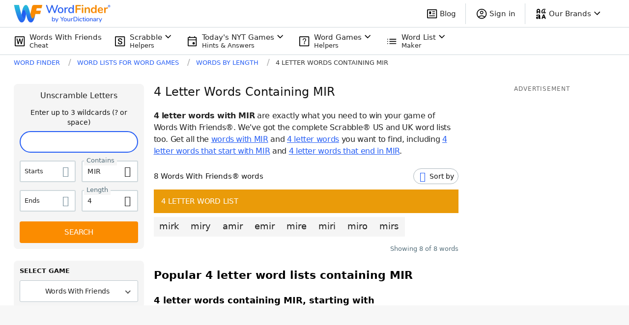

--- FILE ---
content_type: application/javascript; charset=utf-8
request_url: https://fundingchoicesmessages.google.com/f/AGSKWxWQY61mLA9G-kWhqppux0VgKCle4rrQteHzCESzvfjxhnJKZailvUsqw8pmtMrVJEphNbassoQqacpb6XN8WTO4AScDuyviVWrqW4EpIZXXCDnPHUUs03VELVmuaiAG_tUMpzoYtKQEZjyA0u-8t0y_4M85gOz0p1xth4yMT8-Rm7rKgJobq70uWOGV/_/jquery.ad..es/adv/-sponsor-ad./adtag_/adsrc.
body_size: -1289
content:
window['cfa7b39d-c90d-4ad0-883b-f513ac5e402f'] = true;